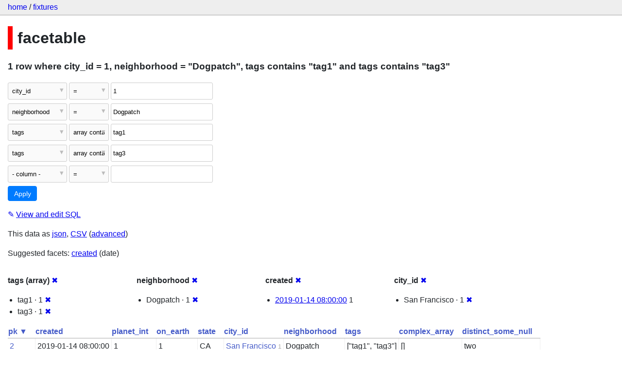

--- FILE ---
content_type: text/html; charset=utf-8
request_url: https://datasette-public.vercel.app/fixtures/facetable?tags__arraycontains=tag1&city_id=1&_facet=neighborhood&_facet=city_id&_facet=created&neighborhood=Dogpatch&_facet_array=tags&tags__arraycontains=tag3
body_size: 3485
content:
<!DOCTYPE html>
<html>
<head>
    <title>fixtures: facetable: 1 row
    where where city_id = 1, neighborhood = &#34;Dogpatch&#34;, tags contains &#34;tag1&#34; and tags contains &#34;tag3&#34;</title>
    <link rel="stylesheet" href="/-/static/app.css?4434ab">
    <meta name="viewport" content="width=device-width, initial-scale=1, shrink-to-fit=no">




<style>
@media only screen and (max-width: 576px) {

    .rows-and-columns td:nth-of-type(1):before { content: "pk"; }

    .rows-and-columns td:nth-of-type(2):before { content: "created"; }

    .rows-and-columns td:nth-of-type(3):before { content: "planet_int"; }

    .rows-and-columns td:nth-of-type(4):before { content: "on_earth"; }

    .rows-and-columns td:nth-of-type(5):before { content: "state"; }

    .rows-and-columns td:nth-of-type(6):before { content: "city_id"; }

    .rows-and-columns td:nth-of-type(7):before { content: "neighborhood"; }

    .rows-and-columns td:nth-of-type(8):before { content: "tags"; }

    .rows-and-columns td:nth-of-type(9):before { content: "complex_array"; }

    .rows-and-columns td:nth-of-type(10):before { content: "distinct_some_null"; }

}
</style>

</head>
<body class="table db-fixtures table-facetable">

<nav class="hd">
    <p class="crumbs">
        <a href="/">home</a> /
        <a href="/fixtures">fixtures</a>
    </p>
    
</nav>

<div class="bd">


<h1 style="padding-left: 10px; border-left: 10px solid #ff0000">facetable</h1>





    <h3>1 row
        where city_id = 1, neighborhood = &#34;Dogpatch&#34;, tags contains &#34;tag1&#34; and tags contains &#34;tag3&#34;
    </h3>


<form class="filters" action="/fixtures/facetable" method="get">
    
    
        <div class="filter-row">
            <div class="select-wrapper">
                <select name="_filter_column_1">
                    <option value="">- remove filter -</option>
                    
                          <option>pk</option>
                    
                          <option>created</option>
                    
                          <option>planet_int</option>
                    
                          <option>on_earth</option>
                    
                          <option>state</option>
                    
                          <option selected>city_id</option>
                    
                          <option>neighborhood</option>
                    
                          <option>tags</option>
                    
                          <option>complex_array</option>
                    
                          <option>distinct_some_null</option>
                    
                </select>
            </div><div class="select-wrapper filter-op">
                <select name="_filter_op_1">
                    
                        <option value="exact" selected>=</option>
                    
                        <option value="not">!=</option>
                    
                        <option value="contains">contains</option>
                    
                        <option value="endswith">ends with</option>
                    
                        <option value="startswith">starts with</option>
                    
                        <option value="gt">&gt;</option>
                    
                        <option value="gte">≥</option>
                    
                        <option value="lt">&lt;</option>
                    
                        <option value="lte">≤</option>
                    
                        <option value="like">like</option>
                    
                        <option value="glob">glob</option>
                    
                        <option value="in">in</option>
                    
                        <option value="notin">not in</option>
                    
                        <option value="arraycontains">array contains</option>
                    
                        <option value="date">date</option>
                    
                        <option value="isnull__1">is null</option>
                    
                        <option value="notnull__1">is not null</option>
                    
                        <option value="isblank__1">is blank</option>
                    
                        <option value="notblank__1">is not blank</option>
                    
                </select>
            </div><input type="text" name="_filter_value_1" class="filter-value" value="1">
        </div>
    
        <div class="filter-row">
            <div class="select-wrapper">
                <select name="_filter_column_2">
                    <option value="">- remove filter -</option>
                    
                          <option>pk</option>
                    
                          <option>created</option>
                    
                          <option>planet_int</option>
                    
                          <option>on_earth</option>
                    
                          <option>state</option>
                    
                          <option>city_id</option>
                    
                          <option selected>neighborhood</option>
                    
                          <option>tags</option>
                    
                          <option>complex_array</option>
                    
                          <option>distinct_some_null</option>
                    
                </select>
            </div><div class="select-wrapper filter-op">
                <select name="_filter_op_2">
                    
                        <option value="exact" selected>=</option>
                    
                        <option value="not">!=</option>
                    
                        <option value="contains">contains</option>
                    
                        <option value="endswith">ends with</option>
                    
                        <option value="startswith">starts with</option>
                    
                        <option value="gt">&gt;</option>
                    
                        <option value="gte">≥</option>
                    
                        <option value="lt">&lt;</option>
                    
                        <option value="lte">≤</option>
                    
                        <option value="like">like</option>
                    
                        <option value="glob">glob</option>
                    
                        <option value="in">in</option>
                    
                        <option value="notin">not in</option>
                    
                        <option value="arraycontains">array contains</option>
                    
                        <option value="date">date</option>
                    
                        <option value="isnull__1">is null</option>
                    
                        <option value="notnull__1">is not null</option>
                    
                        <option value="isblank__1">is blank</option>
                    
                        <option value="notblank__1">is not blank</option>
                    
                </select>
            </div><input type="text" name="_filter_value_2" class="filter-value" value="Dogpatch">
        </div>
    
        <div class="filter-row">
            <div class="select-wrapper">
                <select name="_filter_column_3">
                    <option value="">- remove filter -</option>
                    
                          <option>pk</option>
                    
                          <option>created</option>
                    
                          <option>planet_int</option>
                    
                          <option>on_earth</option>
                    
                          <option>state</option>
                    
                          <option>city_id</option>
                    
                          <option>neighborhood</option>
                    
                          <option selected>tags</option>
                    
                          <option>complex_array</option>
                    
                          <option>distinct_some_null</option>
                    
                </select>
            </div><div class="select-wrapper filter-op">
                <select name="_filter_op_3">
                    
                        <option value="exact">=</option>
                    
                        <option value="not">!=</option>
                    
                        <option value="contains">contains</option>
                    
                        <option value="endswith">ends with</option>
                    
                        <option value="startswith">starts with</option>
                    
                        <option value="gt">&gt;</option>
                    
                        <option value="gte">≥</option>
                    
                        <option value="lt">&lt;</option>
                    
                        <option value="lte">≤</option>
                    
                        <option value="like">like</option>
                    
                        <option value="glob">glob</option>
                    
                        <option value="in">in</option>
                    
                        <option value="notin">not in</option>
                    
                        <option value="arraycontains" selected>array contains</option>
                    
                        <option value="date">date</option>
                    
                        <option value="isnull__1">is null</option>
                    
                        <option value="notnull__1">is not null</option>
                    
                        <option value="isblank__1">is blank</option>
                    
                        <option value="notblank__1">is not blank</option>
                    
                </select>
            </div><input type="text" name="_filter_value_3" class="filter-value" value="tag1">
        </div>
    
        <div class="filter-row">
            <div class="select-wrapper">
                <select name="_filter_column_4">
                    <option value="">- remove filter -</option>
                    
                          <option>pk</option>
                    
                          <option>created</option>
                    
                          <option>planet_int</option>
                    
                          <option>on_earth</option>
                    
                          <option>state</option>
                    
                          <option>city_id</option>
                    
                          <option>neighborhood</option>
                    
                          <option selected>tags</option>
                    
                          <option>complex_array</option>
                    
                          <option>distinct_some_null</option>
                    
                </select>
            </div><div class="select-wrapper filter-op">
                <select name="_filter_op_4">
                    
                        <option value="exact">=</option>
                    
                        <option value="not">!=</option>
                    
                        <option value="contains">contains</option>
                    
                        <option value="endswith">ends with</option>
                    
                        <option value="startswith">starts with</option>
                    
                        <option value="gt">&gt;</option>
                    
                        <option value="gte">≥</option>
                    
                        <option value="lt">&lt;</option>
                    
                        <option value="lte">≤</option>
                    
                        <option value="like">like</option>
                    
                        <option value="glob">glob</option>
                    
                        <option value="in">in</option>
                    
                        <option value="notin">not in</option>
                    
                        <option value="arraycontains" selected>array contains</option>
                    
                        <option value="date">date</option>
                    
                        <option value="isnull__1">is null</option>
                    
                        <option value="notnull__1">is not null</option>
                    
                        <option value="isblank__1">is blank</option>
                    
                        <option value="notblank__1">is not blank</option>
                    
                </select>
            </div><input type="text" name="_filter_value_4" class="filter-value" value="tag3">
        </div>
    
    <div class="filter-row">
        <div class="select-wrapper">
            <select name="_filter_column">
                <option value="">- column -</option>
                
                      <option>pk</option>
                
                      <option>created</option>
                
                      <option>planet_int</option>
                
                      <option>on_earth</option>
                
                      <option>state</option>
                
                      <option>city_id</option>
                
                      <option>neighborhood</option>
                
                      <option>tags</option>
                
                      <option>complex_array</option>
                
                      <option>distinct_some_null</option>
                
            </select>
        </div><div class="select-wrapper filter-op">
            <select name="_filter_op">
                
                    <option value="exact">=</option>
                
                    <option value="not">!=</option>
                
                    <option value="contains">contains</option>
                
                    <option value="endswith">ends with</option>
                
                    <option value="startswith">starts with</option>
                
                    <option value="gt">&gt;</option>
                
                    <option value="gte">≥</option>
                
                    <option value="lt">&lt;</option>
                
                    <option value="lte">≤</option>
                
                    <option value="like">like</option>
                
                    <option value="glob">glob</option>
                
                    <option value="in">in</option>
                
                    <option value="notin">not in</option>
                
                    <option value="arraycontains">array contains</option>
                
                    <option value="date">date</option>
                
                    <option value="isnull__1">is null</option>
                
                    <option value="notnull__1">is not null</option>
                
                    <option value="isblank__1">is blank</option>
                
                    <option value="notblank__1">is not blank</option>
                
            </select>
        </div><input type="text" name="_filter_value" class="filter-value">
    </div>
    <div class="filter-row">
        
            <div class="select-wrapper small-screen-only">
                <select name="_sort" id="sort_by">
                    <option value="">Sort...</option>
                    
                        
                            <option value="pk" selected>Sort by pk</option>
                        
                    
                        
                            <option value="created">Sort by created</option>
                        
                    
                        
                            <option value="planet_int">Sort by planet_int</option>
                        
                    
                        
                            <option value="on_earth">Sort by on_earth</option>
                        
                    
                        
                            <option value="state">Sort by state</option>
                        
                    
                        
                            <option value="city_id">Sort by city_id</option>
                        
                    
                        
                            <option value="neighborhood">Sort by neighborhood</option>
                        
                    
                        
                            <option value="tags">Sort by tags</option>
                        
                    
                        
                            <option value="complex_array">Sort by complex_array</option>
                        
                    
                        
                            <option value="distinct_some_null">Sort by distinct_some_null</option>
                        
                    
                </select>
            </div>
            <label class="sort_by_desc small-screen-only"><input type="checkbox" name="_sort_by_desc"> descending</label>
        
        
            <input type="hidden" name="_facet" value="tags">
        
            <input type="hidden" name="_facet" value="neighborhood">
        
            <input type="hidden" name="_facet" value="created">
        
            <input type="hidden" name="_facet" value="city_id">
        
        
        <input type="submit" value="Apply">
    </div>
</form>




    <p><a class="not-underlined" title="select pk, created, planet_int, on_earth, state, city_id, neighborhood, tags, complex_array, distinct_some_null from facetable where &#34;city_id&#34; = :p0 and &#34;neighborhood&#34; = :p1 and rowid in (
            select facetable.rowid from facetable, json_each(facetable.tags) j
            where j.value = :p2
        ) and rowid in (
            select facetable.rowid from facetable, json_each(facetable.tags) j
            where j.value = :p3
        ) order by pk limit 101" href="/fixtures?sql=select+pk%2C+created%2C+planet_int%2C+on_earth%2C+state%2C+city_id%2C+neighborhood%2C+tags%2C+complex_array%2C+distinct_some_null+from+facetable+where+%22city_id%22+%3D+%3Ap0+and+%22neighborhood%22+%3D+%3Ap1+and+rowid+in+%28%0A++++++++++++select+facetable.rowid+from+facetable%2C+json_each%28facetable.tags%29+j%0A++++++++++++where+j.value+%3D+%3Ap2%0A++++++++%29+and+rowid+in+%28%0A++++++++++++select+facetable.rowid+from+facetable%2C+json_each%28facetable.tags%29+j%0A++++++++++++where+j.value+%3D+%3Ap3%0A++++++++%29+order+by+pk+limit+101&amp;p0=1&p1=Dogpatch&p2=tag1&p3=tag3">&#x270e; <span class="underlined">View and edit SQL</span></a></p>


<p class="export-links">This data as <a href="/fixtures/facetable.json?tags__arraycontains=tag1&amp;city_id=1&amp;_facet=neighborhood&amp;_facet=city_id&amp;_facet=created&amp;neighborhood=Dogpatch&amp;_facet_array=tags&amp;tags__arraycontains=tag3&amp;_labels=on">json</a>, <a href="/fixtures/facetable.csv?tags__arraycontains=tag1&amp;city_id=1&amp;_facet=neighborhood&amp;_facet=city_id&amp;_facet=created&amp;neighborhood=Dogpatch&amp;_facet_array=tags&amp;tags__arraycontains=tag3&amp;_labels=on&amp;_size=max">CSV</a> (<a href="#export">advanced</a>)</p>


    <p class="suggested-facets">
        Suggested facets: <a href="https://datasette-public.vercel.app/fixtures/facetable?tags__arraycontains=tag1&amp;city_id=1&amp;_facet=neighborhood&amp;_facet=city_id&amp;_facet=created&amp;neighborhood=Dogpatch&amp;_facet_array=tags&amp;tags__arraycontains=tag3&amp;_facet_date=created#facet-created">created</a> (date)
    </p>





    <div class="facet-results">
        
            <div class="facet-info facet-fixtures-facetable-tags" id="facet-tags">
                <p class="facet-info-name">
                    <strong>tags (array)</strong>
                    
                        <a href="/fixtures/facetable?tags__arraycontains=tag1&amp;city_id=1&amp;_facet=neighborhood&amp;_facet=city_id&amp;_facet=created&amp;neighborhood=Dogpatch&amp;tags__arraycontains=tag3" class="cross">&#x2716;</a>
                    
                </p>
                <ul>
                    
                        
                            <li>tag1 &middot; 1 <a href="https://datasette-public.vercel.app/fixtures/facetable?city_id=1&amp;_facet=neighborhood&amp;_facet=city_id&amp;_facet=created&amp;neighborhood=Dogpatch&amp;_facet_array=tags&amp;tags__arraycontains=tag3" class="cross">&#x2716;</a></li>
                        
                    
                        
                            <li>tag3 &middot; 1 <a href="https://datasette-public.vercel.app/fixtures/facetable?tags__arraycontains=tag1&amp;city_id=1&amp;_facet=neighborhood&amp;_facet=city_id&amp;_facet=created&amp;neighborhood=Dogpatch&amp;_facet_array=tags" class="cross">&#x2716;</a></li>
                        
                    
                    
                </ul>
            </div>
        
            <div class="facet-info facet-fixtures-facetable-neighborhood" id="facet-neighborhood">
                <p class="facet-info-name">
                    <strong>neighborhood</strong>
                    
                        <a href="/fixtures/facetable?tags__arraycontains=tag1&amp;city_id=1&amp;_facet=city_id&amp;_facet=created&amp;neighborhood=Dogpatch&amp;_facet_array=tags&amp;tags__arraycontains=tag3" class="cross">&#x2716;</a>
                    
                </p>
                <ul>
                    
                        
                            <li>Dogpatch &middot; 1 <a href="https://datasette-public.vercel.app/fixtures/facetable?tags__arraycontains=tag1&amp;city_id=1&amp;_facet=neighborhood&amp;_facet=city_id&amp;_facet=created&amp;_facet_array=tags&amp;tags__arraycontains=tag3" class="cross">&#x2716;</a></li>
                        
                    
                    
                </ul>
            </div>
        
            <div class="facet-info facet-fixtures-facetable-created" id="facet-created">
                <p class="facet-info-name">
                    <strong>created</strong>
                    
                        <a href="/fixtures/facetable?tags__arraycontains=tag1&amp;city_id=1&amp;_facet=neighborhood&amp;_facet=city_id&amp;neighborhood=Dogpatch&amp;_facet_array=tags&amp;tags__arraycontains=tag3" class="cross">&#x2716;</a>
                    
                </p>
                <ul>
                    
                        
                            <li><a href="https://datasette-public.vercel.app/fixtures/facetable?tags__arraycontains=tag1&amp;city_id=1&amp;_facet=neighborhood&amp;_facet=city_id&amp;_facet=created&amp;neighborhood=Dogpatch&amp;_facet_array=tags&amp;tags__arraycontains=tag3&amp;created=2019-01-14+08%3A00%3A00">2019-01-14 08:00:00</a> 1</li>
                        
                    
                    
                </ul>
            </div>
        
            <div class="facet-info facet-fixtures-facetable-city_id" id="facet-city_id">
                <p class="facet-info-name">
                    <strong>city_id</strong>
                    
                        <a href="/fixtures/facetable?tags__arraycontains=tag1&amp;city_id=1&amp;_facet=neighborhood&amp;_facet=created&amp;neighborhood=Dogpatch&amp;_facet_array=tags&amp;tags__arraycontains=tag3" class="cross">&#x2716;</a>
                    
                </p>
                <ul>
                    
                        
                            <li>San Francisco &middot; 1 <a href="https://datasette-public.vercel.app/fixtures/facetable?tags__arraycontains=tag1&amp;_facet=neighborhood&amp;_facet=city_id&amp;_facet=created&amp;neighborhood=Dogpatch&amp;_facet_array=tags&amp;tags__arraycontains=tag3" class="cross">&#x2716;</a></li>
                        
                    
                    
                </ul>
            </div>
        
    </div>



    <table class="rows-and-columns">
        <thead>
            <tr>
                
                    <th class="col-pk" scope="col">
                        
                            
                                <a href="/fixtures/facetable?tags__arraycontains=tag1&amp;city_id=1&amp;_facet=neighborhood&amp;_facet=city_id&amp;_facet=created&amp;neighborhood=Dogpatch&amp;_facet_array=tags&amp;tags__arraycontains=tag3&amp;_sort_desc=pk" rel="nofollow">pk&nbsp;▼</a>
                            
                        
                    </th>
                
                    <th class="col-created" scope="col">
                        
                            
                                <a href="/fixtures/facetable?tags__arraycontains=tag1&amp;city_id=1&amp;_facet=neighborhood&amp;_facet=city_id&amp;_facet=created&amp;neighborhood=Dogpatch&amp;_facet_array=tags&amp;tags__arraycontains=tag3&amp;_sort=created" rel="nofollow">created</a>
                            
                        
                    </th>
                
                    <th class="col-planet_int" scope="col">
                        
                            
                                <a href="/fixtures/facetable?tags__arraycontains=tag1&amp;city_id=1&amp;_facet=neighborhood&amp;_facet=city_id&amp;_facet=created&amp;neighborhood=Dogpatch&amp;_facet_array=tags&amp;tags__arraycontains=tag3&amp;_sort=planet_int" rel="nofollow">planet_int</a>
                            
                        
                    </th>
                
                    <th class="col-on_earth" scope="col">
                        
                            
                                <a href="/fixtures/facetable?tags__arraycontains=tag1&amp;city_id=1&amp;_facet=neighborhood&amp;_facet=city_id&amp;_facet=created&amp;neighborhood=Dogpatch&amp;_facet_array=tags&amp;tags__arraycontains=tag3&amp;_sort=on_earth" rel="nofollow">on_earth</a>
                            
                        
                    </th>
                
                    <th class="col-state" scope="col">
                        
                            
                                <a href="/fixtures/facetable?tags__arraycontains=tag1&amp;city_id=1&amp;_facet=neighborhood&amp;_facet=city_id&amp;_facet=created&amp;neighborhood=Dogpatch&amp;_facet_array=tags&amp;tags__arraycontains=tag3&amp;_sort=state" rel="nofollow">state</a>
                            
                        
                    </th>
                
                    <th class="col-city_id" scope="col">
                        
                            
                                <a href="/fixtures/facetable?tags__arraycontains=tag1&amp;city_id=1&amp;_facet=neighborhood&amp;_facet=city_id&amp;_facet=created&amp;neighborhood=Dogpatch&amp;_facet_array=tags&amp;tags__arraycontains=tag3&amp;_sort=city_id" rel="nofollow">city_id</a>
                            
                        
                    </th>
                
                    <th class="col-neighborhood" scope="col">
                        
                            
                                <a href="/fixtures/facetable?tags__arraycontains=tag1&amp;city_id=1&amp;_facet=neighborhood&amp;_facet=city_id&amp;_facet=created&amp;neighborhood=Dogpatch&amp;_facet_array=tags&amp;tags__arraycontains=tag3&amp;_sort=neighborhood" rel="nofollow">neighborhood</a>
                            
                        
                    </th>
                
                    <th class="col-tags" scope="col">
                        
                            
                                <a href="/fixtures/facetable?tags__arraycontains=tag1&amp;city_id=1&amp;_facet=neighborhood&amp;_facet=city_id&amp;_facet=created&amp;neighborhood=Dogpatch&amp;_facet_array=tags&amp;tags__arraycontains=tag3&amp;_sort=tags" rel="nofollow">tags</a>
                            
                        
                    </th>
                
                    <th class="col-complex_array" scope="col">
                        
                            
                                <a href="/fixtures/facetable?tags__arraycontains=tag1&amp;city_id=1&amp;_facet=neighborhood&amp;_facet=city_id&amp;_facet=created&amp;neighborhood=Dogpatch&amp;_facet_array=tags&amp;tags__arraycontains=tag3&amp;_sort=complex_array" rel="nofollow">complex_array</a>
                            
                        
                    </th>
                
                    <th class="col-distinct_some_null" scope="col">
                        
                            
                                <a href="/fixtures/facetable?tags__arraycontains=tag1&amp;city_id=1&amp;_facet=neighborhood&amp;_facet=city_id&amp;_facet=created&amp;neighborhood=Dogpatch&amp;_facet_array=tags&amp;tags__arraycontains=tag3&amp;_sort=distinct_some_null" rel="nofollow">distinct_some_null</a>
                            
                        
                    </th>
                
            </tr>
        </thead>
        <tbody>
        
            <tr>
                
                    <td class="col-pk"><a href="/fixtures/facetable/2">2</a></td>
                
                    <td class="col-created">2019-01-14 08:00:00</td>
                
                    <td class="col-planet_int">1</td>
                
                    <td class="col-on_earth">1</td>
                
                    <td class="col-state">CA</td>
                
                    <td class="col-city_id"><a href="/fixtures/facet_cities/1">San Francisco</a>&nbsp;<em>1</em></td>
                
                    <td class="col-neighborhood">Dogpatch</td>
                
                    <td class="col-tags">[&#34;tag1&#34;, &#34;tag3&#34;]</td>
                
                    <td class="col-complex_array">[]</td>
                
                    <td class="col-distinct_some_null">two</td>
                
            </tr>
        
        </tbody>
    </table>





    <div id="export" class="advanced-export">
        <h3>Advanced export</h3>
        <p>JSON shape:
            <a href="/fixtures/facetable.json?tags__arraycontains=tag1&amp;city_id=1&amp;_facet=neighborhood&amp;_facet=city_id&amp;_facet=created&amp;neighborhood=Dogpatch&amp;_facet_array=tags&amp;tags__arraycontains=tag3&amp;_labels=on">default</a>,
            <a href="/fixtures/facetable.json?tags__arraycontains=tag1&amp;city_id=1&amp;_facet=neighborhood&amp;_facet=city_id&amp;_facet=created&amp;neighborhood=Dogpatch&amp;_facet_array=tags&amp;tags__arraycontains=tag3&amp;_labels=on&amp;_shape=array">array</a>,
            <a href="/fixtures/facetable.json?tags__arraycontains=tag1&amp;city_id=1&amp;_facet=neighborhood&amp;_facet=city_id&amp;_facet=created&amp;neighborhood=Dogpatch&amp;_facet_array=tags&amp;tags__arraycontains=tag3&amp;_labels=on&amp;_shape=array&amp;_nl=on">newline-delimited</a>,
                <a href="/fixtures/facetable.json?tags__arraycontains=tag1&amp;city_id=1&amp;_facet=neighborhood&amp;_facet=city_id&amp;_facet=created&amp;neighborhood=Dogpatch&amp;_facet_array=tags&amp;tags__arraycontains=tag3&amp;_labels=on&amp;_shape=object">object</a>
            
        </p>
        <form action="/fixtures/facetable.csv" method="get">
            <p>
                CSV options:
                <label><input type="checkbox" name="_dl"> download file</label>
                <label><input type="checkbox" name="_labels" checked> expand labels</label>
                
                <input type="submit" value="Export CSV">
                
                    <input type="hidden" name="tags__arraycontains" value="tag1">
                
                    <input type="hidden" name="city_id" value="1">
                
                    <input type="hidden" name="neighborhood" value="Dogpatch">
                
                    <input type="hidden" name="_facet_array" value="tags">
                
                    <input type="hidden" name="tags__arraycontains" value="tag3">
                
                    <input type="hidden" name="_size" value="max">
                
            </p>
        </form>
    </div>



    <pre class="wrapped-sql">CREATE TABLE facetable (
    pk integer primary key,
    created text,
    planet_int integer,
    on_earth integer,
    state text,
    city_id integer,
    neighborhood text,
    tags text,
    complex_array text,
    distinct_some_null,
    FOREIGN KEY (&#34;city_id&#34;) REFERENCES [facet_cities](id)
);</pre>





</div>

<div class="ft">Powered by <a href="https://github.com/simonw/datasette" title="Datasette v0.39">Datasette</a>
&middot; Query took 41.704ms

    
    
    
</div>




</body>
</html>